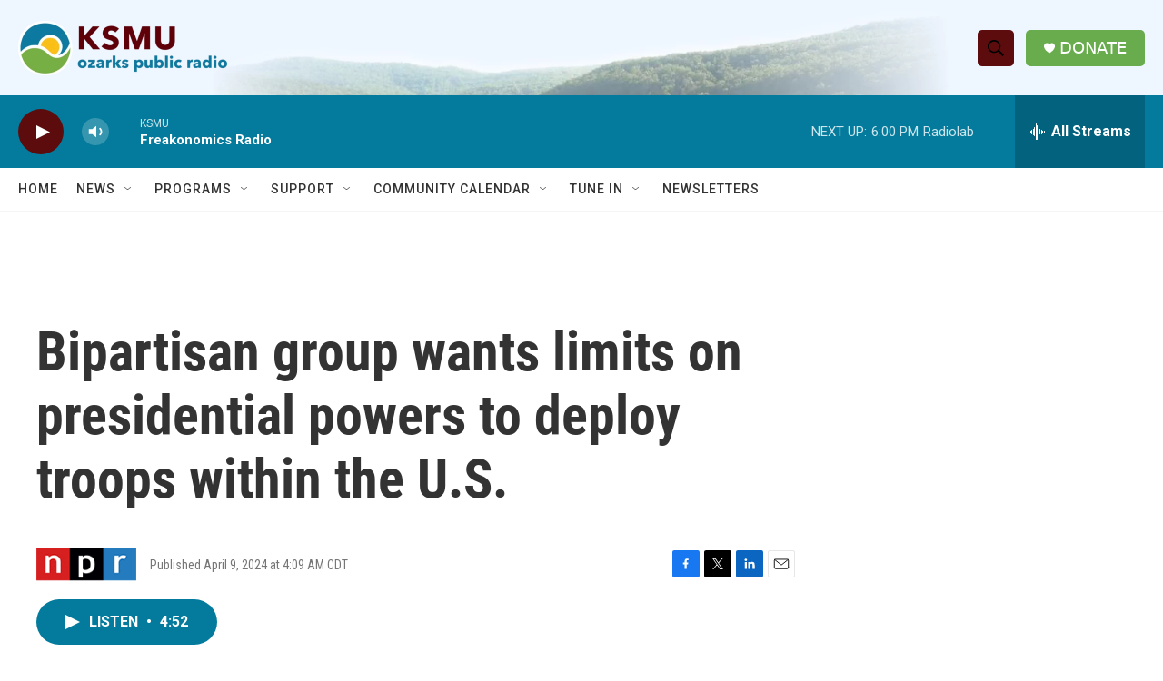

--- FILE ---
content_type: text/html; charset=utf-8
request_url: https://www.google.com/recaptcha/api2/aframe
body_size: 264
content:
<!DOCTYPE HTML><html><head><meta http-equiv="content-type" content="text/html; charset=UTF-8"></head><body><script nonce="LnulBTtccT00zl2KCrzyAA">/** Anti-fraud and anti-abuse applications only. See google.com/recaptcha */ try{var clients={'sodar':'https://pagead2.googlesyndication.com/pagead/sodar?'};window.addEventListener("message",function(a){try{if(a.source===window.parent){var b=JSON.parse(a.data);var c=clients[b['id']];if(c){var d=document.createElement('img');d.src=c+b['params']+'&rc='+(localStorage.getItem("rc::a")?sessionStorage.getItem("rc::b"):"");window.document.body.appendChild(d);sessionStorage.setItem("rc::e",parseInt(sessionStorage.getItem("rc::e")||0)+1);localStorage.setItem("rc::h",'1768777473882');}}}catch(b){}});window.parent.postMessage("_grecaptcha_ready", "*");}catch(b){}</script></body></html>